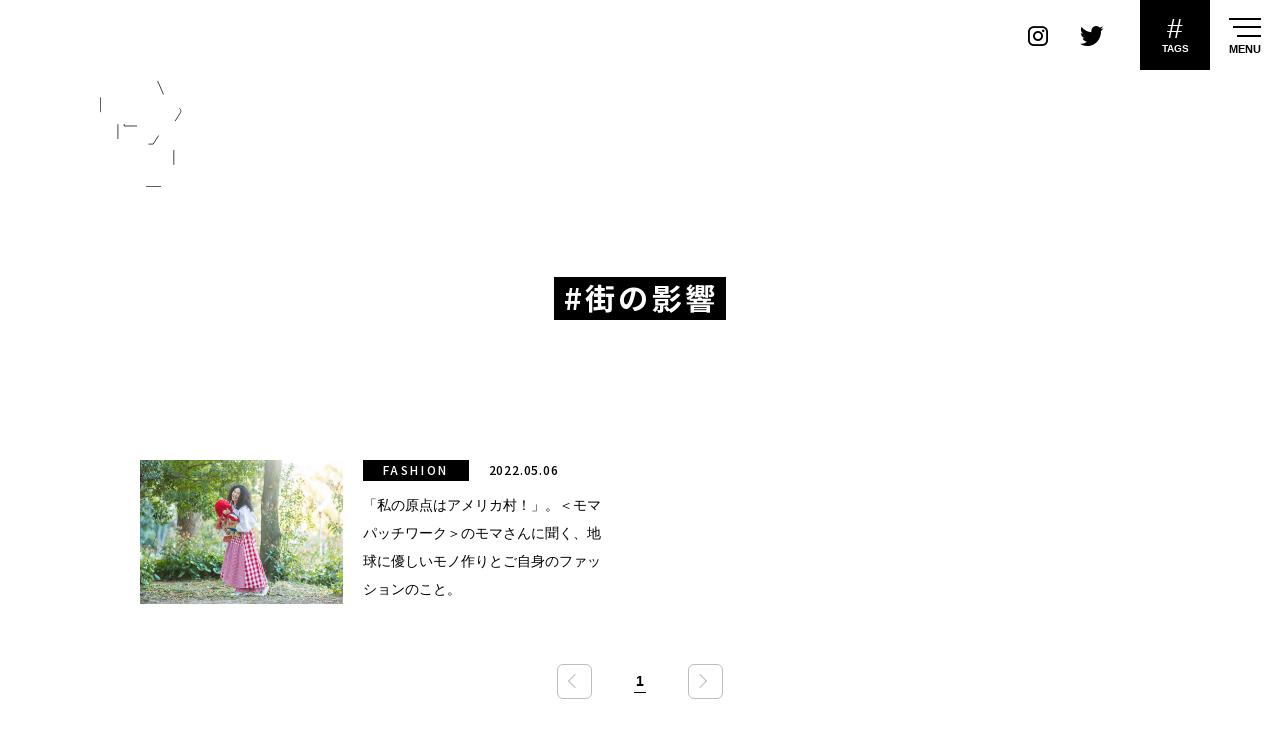

--- FILE ---
content_type: text/html; charset=UTF-8
request_url: https://marzel.jp/tag/%E8%A1%97%E3%81%AE%E5%BD%B1%E9%9F%BF/
body_size: 12322
content:
<!DOCTYPE html>
<html lang="ja" class="no-js no-svg">
<head>
<!-- Global site tag (gtag.js) - Google Analytics -->
<script async src="https://www.googletagmanager.com/gtag/js?id=G-MQ4S4HFM4H"></script>
<script>
  window.dataLayer = window.dataLayer || [];
  function gtag(){dataLayer.push(arguments);}
  gtag('js', new Date());
  gtag('config', 'G-MQ4S4HFM4H');
</script>
<!-- /Global site tag (gtag.js) - Google Analytics -->
<meta charset="UTF-8">
<meta http-equiv="X-UA-Compatible" content="IE=edge">
<meta http-equiv="content-language" content="ja">
<meta name="viewport" content="width=device-width, initial-scale=1, minimum-scale=1, maximum-scale=1, user-scalable=no">
<meta name="google" content="notranslate">
<meta name="keywords" content="MARZEL, マーゼル, カルチャー, culture, ファッション, fashion, アート, art, ミュージック, music, フード, food, 気になる, 楽しむ, 夢中, おもろい, メディア, 大阪, 神戸, 京都, 関西" />
<meta name="description" content="MARZEL（マーゼル）は、関西の気になるヒト、コト、カルチャーを発信するWEBメディア。ファッション、アート、ミュージック、フード…など、あらゆるシーンで独自の取り組みを楽しんでいるヒト、夢中のスタート地点にいるヒトを深掘りしながら紹介していきます。" />
<meta property="og:url" content="https://marzel.jp/tag/%E8%A1%97%E3%81%AE%E5%BD%B1%E9%9F%BF/" />
<meta property="og:site_name" content="MARZEL - ぼくらが今、夢中になるもの｜関西のカルチャーWEBマガジン" />
<meta property="og:title" content="街の影響 ｜ MARZEL &#8211; ぼくらが今、夢中になるもの｜関西のカルチャーWEBマガジン" />
<meta property="og:description" content="MARZEL（マーゼル）は、関西の気になるヒト、コト、カルチャーを発信するWEBメディア。ファッション、アート、ミュージック、フード…など、あらゆるシーンで独自の取り組みを楽しんでいるヒト、夢中のスタート地点にいるヒトを深掘りしながら紹介していきます。" />
<meta property="og:image" content="https://marzel.jp/ogp.jpg">
<meta property="og:locale" content="ja_JP">
<meta property="og:type" content="article">
<meta name="twitter:title" content="街の影響 ｜ MARZEL &#8211; ぼくらが今、夢中になるもの｜関西のカルチャーWEBマガジン" />
<meta name="twitter:description" content="MARZEL（マーゼル）は、関西の気になるヒト、コト、カルチャーを発信するWEBメディア。ファッション、アート、ミュージック、フード…など、あらゆるシーンで独自の取り組みを楽しんでいるヒト、夢中のスタート地点にいるヒトを深掘りしながら紹介していきます。" />
<meta name="twitter:card" content="summary_large_image" />
<meta name="twitter:image" content="https://marzel.jp/ogp.jpg">
<link rel="icon" type="image/x-icon" href="https://marzel.jp/wp/marzel.ico">
<link rel="shortcut icon" href="https://marzel.jp/wp/marzel.ico">
<link rel="preconnect" href="https://fonts.googleapis.com">
<link rel="preconnect" href="https://fonts.gstatic.com" crossorigin>
<link href="https://fonts.googleapis.com/css2?family=Noto+Sans+JP:wght@300;400;500;700&family=Nunito:wght@300;400;600;700&display=swap" rel="stylesheet">
<link rel="stylesheet" href="https://maxcdn.bootstrapcdn.com/font-awesome/4.7.0/css/font-awesome.min.css">
<link rel="stylesheet" href="https://marzel.jp/wp/css/slick.css">
<link rel="stylesheet" href="https://marzel.jp/wp/css/slick-theme.css">
<link rel="stylesheet" href="https://marzel.jp/wp/css/responsivenavi.css?1768698509">
<link rel="stylesheet" href="https://marzel.jp/wp/css/style.css?1768698509">
<link rel="apple-touch-icon" href="https://marzel.jp/wp/touch-icon.png">
<script>var site_url = 'https://marzel.jp/wp'; var current_page = '';</script>
<script src="https://ajax.googleapis.com/ajax/libs/jquery/1.11.1/jquery.min.js"></script>
<script src="https://ajax.googleapis.com/ajax/libs/webfont/1.6.26/webfont.js"></script>
<script src="https://cdnjs.cloudflare.com/ajax/libs/jquery-easing/1.4.1/jquery.easing.min.js"></script>
<script src="https://marzel.jp/wp/js/slick.min.js"></script>
<script src="https://marzel.jp/wp/js/addslick.js"></script>
<script src="https://marzel.jp/wp/js/responsivenavi.js"></script>
<script src="https://marzel.jp/wp/js/unveil.js"></script>
<script src="https://marzel.jp/wp/js/scrollto.js"></script>
<script src="https://marzel.jp/wp/js/script.js?1768698509"></script>
<script async src="https://pagead2.googlesyndication.com/pagead/js/adsbygoogle.js?client=ca-pub-9121861781916348" crossorigin="anonymous"></script>
<title>街の影響 ｜ MARZEL &#8211; ぼくらが今、夢中になるもの｜関西のカルチャーWEBマガジン</title>
<meta name='robots' content='max-image-preview:large' />
<link rel='dns-prefetch' href='//s.w.org' />
		<script>
			window._wpemojiSettings = {"baseUrl":"https:\/\/s.w.org\/images\/core\/emoji\/13.1.0\/72x72\/","ext":".png","svgUrl":"https:\/\/s.w.org\/images\/core\/emoji\/13.1.0\/svg\/","svgExt":".svg","source":{"concatemoji":"https:\/\/marzel.jp\/wp\/wp-includes\/js\/wp-emoji-release.min.js?ver=5.8.12"}};
			!function(e,a,t){var n,r,o,i=a.createElement("canvas"),p=i.getContext&&i.getContext("2d");function s(e,t){var a=String.fromCharCode;p.clearRect(0,0,i.width,i.height),p.fillText(a.apply(this,e),0,0);e=i.toDataURL();return p.clearRect(0,0,i.width,i.height),p.fillText(a.apply(this,t),0,0),e===i.toDataURL()}function c(e){var t=a.createElement("script");t.src=e,t.defer=t.type="text/javascript",a.getElementsByTagName("head")[0].appendChild(t)}for(o=Array("flag","emoji"),t.supports={everything:!0,everythingExceptFlag:!0},r=0;r<o.length;r++)t.supports[o[r]]=function(e){if(!p||!p.fillText)return!1;switch(p.textBaseline="top",p.font="600 32px Arial",e){case"flag":return s([127987,65039,8205,9895,65039],[127987,65039,8203,9895,65039])?!1:!s([55356,56826,55356,56819],[55356,56826,8203,55356,56819])&&!s([55356,57332,56128,56423,56128,56418,56128,56421,56128,56430,56128,56423,56128,56447],[55356,57332,8203,56128,56423,8203,56128,56418,8203,56128,56421,8203,56128,56430,8203,56128,56423,8203,56128,56447]);case"emoji":return!s([10084,65039,8205,55357,56613],[10084,65039,8203,55357,56613])}return!1}(o[r]),t.supports.everything=t.supports.everything&&t.supports[o[r]],"flag"!==o[r]&&(t.supports.everythingExceptFlag=t.supports.everythingExceptFlag&&t.supports[o[r]]);t.supports.everythingExceptFlag=t.supports.everythingExceptFlag&&!t.supports.flag,t.DOMReady=!1,t.readyCallback=function(){t.DOMReady=!0},t.supports.everything||(n=function(){t.readyCallback()},a.addEventListener?(a.addEventListener("DOMContentLoaded",n,!1),e.addEventListener("load",n,!1)):(e.attachEvent("onload",n),a.attachEvent("onreadystatechange",function(){"complete"===a.readyState&&t.readyCallback()})),(n=t.source||{}).concatemoji?c(n.concatemoji):n.wpemoji&&n.twemoji&&(c(n.twemoji),c(n.wpemoji)))}(window,document,window._wpemojiSettings);
		</script>
		<style>
img.wp-smiley,
img.emoji {
	display: inline !important;
	border: none !important;
	box-shadow: none !important;
	height: 1em !important;
	width: 1em !important;
	margin: 0 .07em !important;
	vertical-align: -0.1em !important;
	background: none !important;
	padding: 0 !important;
}
</style>
	<link rel='stylesheet' id='wp-block-library-css'  href='https://marzel.jp/wp/wp-includes/css/dist/block-library/style.min.css?ver=5.8.12' media='all' />
<link rel='stylesheet' id='wordpress-popular-posts-css-css'  href='https://marzel.jp/wp/wp-content/plugins/wordpress-popular-posts/assets/css/wpp.css?ver=5.2.4' media='all' />
<style type="text/css">0</style></head>
<body class="responsive lowerDirectory archive post-type-post tag pid-5035 loading">
<div class="boxx-mask--01" style="opacity: 0;">
  <div id="preloader">
    <div id="preloader-icon">
      <div id="preloader-spinner-2"><svg xmlns="http://www.w3.org/2000/svg"><circle cx="20" cy="20" r="15"></circle></svg></div>
    </div>
  </div>
</div>
<div id="viewport">
<header class="unveil-00">
  <div id="siteHeader" class="responsiveNavi responsiveNavi--01 responsiveNavi-effect-afterLoading-fade responsiveNavi-effect-naviOpen-fade-1 responsiveNavi-effect-naviClose-fade-1 responsiveNavi-effect-searchOpen-fade responsiveNavi-effect-searchClose-fade responsiveNavi-effect-monitorScrollAmount-slide">
    <div class="responsiveNavi-inner">
      <div class="responsiveNavi-outerNavi responsiveNavi-navi">
        <div class="responsiveNavi-inner responsiveNavi-inner-1">
          <div class="responsiveNavi-logo responsiveNavi-logo--01"></div>
        </div>
        <div class="responsiveNavi-inner responsiveNavi-inner-2">
          <div class="responsiveNavi-sns responsiveNavi-sns--01">
            <div class="responsiveNavi-sns-contents">
              <div class="responsiveNavi-sns-item">
                <div class="responsiveNavi-sns-anchor responsiveNavi-sns-anchor_icon_instagram"><a class="icon-im-instagram-1" href="https://www.instagram.com/marzel.jp/" target="_blank"><span></span></a></div>
              </div>
              <div class="responsiveNavi-sns-item">
                <div class="responsiveNavi-sns-anchor responsiveNavi-sns-anchor_icon_twitter"><a class="icon-im-twitter-1" href="https://twitter.com/marzel_jp" target="_blank"><span></span></a></div>
              </div>
            </div>
          </div><!-- /.responsiveNavi--sns.responsiveNavi-sns--01 -->
        </div>
        <div class="responsiveNavi-inner responsiveNavi-inner-3">
          <div class="responsiveNavi-naviToggle responsiveNavi-naviToggle--02">
            <div class="responsiveNavi-naviToggle-contents">
              <div class="responsiveNavi-naviToggle-item">
                <button class="responsiveNavi-naviToggle-button" type="button">
                  <div>#</div>
                  <div>TAGS</div>
                </button>
              </div>
            </div>
          </div><!-- /.responsiveNavi-naviToggle--02 -->
        </div>
        <div class="responsiveNavi-inner responsiveNavi-inner-4">
          <div class="responsiveNavi-naviToggle responsiveNavi-naviToggle--01">
            <div class="responsiveNavi-naviToggle-contents">
              <div class="responsiveNavi-naviToggle-item">
                <button class="responsiveNavi-naviToggle-button" type="button">
                  <div class="responsiveNavi-naviToggle-line responsiveNavi-naviToggle-line-1"></div>
                  <div class="responsiveNavi-naviToggle-line responsiveNavi-naviToggle-line-2"></div>
                  <div class="responsiveNavi-naviToggle-line responsiveNavi-naviToggle-line-3"></div>
                  <span>MENU</span>
                </button>
              </div>
            </div>
          </div><!-- /.responsiveNavi-naviToggle--01 -->
        </div>
      </div><!-- /.responsiveNavi--outerNavi -->
      <div class="responsiveNavi-innerNavi responsiveNavi-navi--01">
        <nav>
          <div class="responsiveNavi-menu responsiveNavi-menu--02">
            <div class="responsiveNavi-menu-contents">
              <div class="responsiveNavi-menu-item">
                <div class="responsiveNavi-menu-inner">
                  <div class="responsiveNavi-list responsiveNavi-list--01">
                    <div class="responsiveNavi-list-contents">
                      <div class="responsiveNavi-list-item">
                        <a href="https://marzel.jp/"><strong>TOP</strong></a>
                      </div>
                      <div class="responsiveNavi-list-item">
                        <a href="https://marzel.jp/about/"><strong>ABOUT</strong></a>
                      </div>
                      <div class="responsiveNavi-list-item">
                        <a href="https://marzel.jp/contact/"><strong>CONTACT</strong></a>
                      </div>
                      <div class="responsiveNavi-list-item responsiveNavi-list-item-jp">
                        <a href="https://marzel.jp/privacypolicy/"><strong>プライバシーポリシー</strong></a>
                      </div>
                      <div class="responsiveNavi-list-item responsiveNavi-list-item-jp">
                        <a href="https://marzel.jp/terms/"><strong>利用規約</strong></a>
                      </div>
                    </div>
                  </div><!-- /.responsiveNavi-list--01 -->
                  <div class="responsiveNavi-menu-wrap">
                    <div class="responsiveNavi-sns responsiveNavi-sns--02">
                      <div class="responsiveNavi-sns-contents">
                        <div class="responsiveNavi-sns-item">
                          <div class="responsiveNavi-sns-anchor"><a href="https://www.instagram.com/marzel.jp/" target="_blank"><span><img src="https://marzel.jp/wp/img/icon_instagram_1.png" alt=""></span></a></div>
                        </div>
                        <div class="responsiveNavi-sns-item">
                          <div class="responsiveNavi-sns-anchor"><a href="https://twitter.com/marzel_jp" target="_blank"><span><img src="https://marzel.jp/wp/img/icon_twitter_1.png" alt=""></span></a></div>
                        </div>
                      </div>
                    </div><!-- /.responsiveNavi-sns--02 -->
                  </div>
                </div>
              </div>
              <div class="responsiveNavi-menu-item">
                <div class="responsiveNavi-menu-inner">
                  <div class="title--01">
                    <div class="title-contents">
                      <div class="title-item">
                        <div class="title-title"><big><strong>Category</strong></big><span>カテゴリー</span></div>
                      </div>
                    </div>
                  </div>
                  <div class="gridView--01">
                    <div class="gridView-contents">
                      <div class="gridView-item">
                        <div class="boxx--01a">
                          <div class="boxx-contents">
                            <div class="boxx-item">
                              <a href="https://marzel.jp/fashion/">
                                <div class="boxx-figure">
                                  <div class="boxx-image">
                                    <div class="boxx-pcImage"><img src="https://marzel.jp/wp/wp-content/uploads/2023/01/fashion_thum-320x320.jpg"></div>
                                    <div class="boxx-spImage"><img src="https://marzel.jp/wp/wp-content/uploads/2023/01/fashion_thum-320x320.jpg"></div>
                                  </div>
                                </div>
                                <div class="boxx-text">
                                  <div class="boxx-title"><big><strong>Fashion</strong></big><strong>ファッション</strong></div>
                                  <div class="boxx-object"><svg version="1.1" id="" xmlns="http://www.w3.org/2000/svg" xmlns:xlink="http://www.w3.org/1999/xlink" x="0px" y="0px" width="49.938px" height="5.318px" viewBox="0 0 49.938 5.318" enable-background="new 0 0 49.938 5.318" xml:space="preserve"><path fill-rule="evenodd" clip-rule="evenodd" fill="none" stroke="#000000" stroke-linecap="round" stroke-linejoin="round" stroke-miterlimit="10" d="M45.121,0.5l4.317,4.318H0.5"></path></svg></div>
                                </div>
                              </a>
                            </div>
                          </div>
                        </div>
                      </div>
                      <div class="gridView-item">
                        <div class="boxx--01a">
                          <div class="boxx-contents">
                            <div class="boxx-item">
                              <a href="https://marzel.jp/art/">
                                <div class="boxx-figure">
                                  <div class="boxx-image">
                                    <div class="boxx-pcImage"><img src="https://marzel.jp/wp/wp-content/uploads/2023/01/art_thum-320x320.jpg"></div>
                                    <div class="boxx-spImage"><img src="https://marzel.jp/wp/wp-content/uploads/2023/01/art_thum-320x320.jpg"></div>
                                  </div>
                                </div>
                                <div class="boxx-text">
                                  <div class="boxx-title"><big><strong>Art</strong></big><strong>アート</strong></div>
                                  <div class="boxx-object"><svg version="1.1" id="" xmlns="http://www.w3.org/2000/svg" xmlns:xlink="http://www.w3.org/1999/xlink" x="0px" y="0px" width="49.938px" height="5.318px" viewBox="0 0 49.938 5.318" enable-background="new 0 0 49.938 5.318" xml:space="preserve"><path fill-rule="evenodd" clip-rule="evenodd" fill="none" stroke="#000000" stroke-linecap="round" stroke-linejoin="round" stroke-miterlimit="10" d="M45.121,0.5l4.317,4.318H0.5"></path></svg></div>
                                </div>
                              </a>
                            </div>
                          </div>
                        </div>
                      </div>
                      <div class="gridView-item">
                        <div class="boxx--01a">
                          <div class="boxx-contents">
                            <div class="boxx-item">
                              <a href="https://marzel.jp/music/">
                                <div class="boxx-figure">
                                  <div class="boxx-image">
                                    <div class="boxx-pcImage"><img src="https://marzel.jp/wp/wp-content/uploads/2023/01/music_thumb-320x320.jpg"></div>
                                    <div class="boxx-spImage"><img src="https://marzel.jp/wp/wp-content/uploads/2023/01/music_thumb-320x320.jpg"></div>
                                  </div>
                                </div>
                                <div class="boxx-text">
                                  <div class="boxx-title"><big><strong>Music</strong></big><strong>ミュージック</strong></div>
                                  <div class="boxx-object"><svg version="1.1" id="" xmlns="http://www.w3.org/2000/svg" xmlns:xlink="http://www.w3.org/1999/xlink" x="0px" y="0px" width="49.938px" height="5.318px" viewBox="0 0 49.938 5.318" enable-background="new 0 0 49.938 5.318" xml:space="preserve"><path fill-rule="evenodd" clip-rule="evenodd" fill="none" stroke="#000000" stroke-linecap="round" stroke-linejoin="round" stroke-miterlimit="10" d="M45.121,0.5l4.317,4.318H0.5"></path></svg></div>
                                </div>
                              </a>
                            </div>
                          </div>
                        </div>
                      </div>
                      <div class="gridView-item">
                        <div class="boxx--01a">
                          <div class="boxx-contents">
                            <div class="boxx-item">
                              <a href="https://marzel.jp/food/">
                                <div class="boxx-figure">
                                  <div class="boxx-image">
                                    <div class="boxx-pcImage"><img src="https://marzel.jp/wp/wp-content/uploads/2023/01/food_thum-320x320.jpg"></div>
                                    <div class="boxx-spImage"><img src="https://marzel.jp/wp/wp-content/uploads/2023/01/food_thum-320x320.jpg"></div>
                                  </div>
                                </div>
                                <div class="boxx-text">
                                  <div class="boxx-title"><big><strong>Food</strong></big><strong>フード</strong></div>
                                  <div class="boxx-object"><svg version="1.1" id="" xmlns="http://www.w3.org/2000/svg" xmlns:xlink="http://www.w3.org/1999/xlink" x="0px" y="0px" width="49.938px" height="5.318px" viewBox="0 0 49.938 5.318" enable-background="new 0 0 49.938 5.318" xml:space="preserve"><path fill-rule="evenodd" clip-rule="evenodd" fill="none" stroke="#000000" stroke-linecap="round" stroke-linejoin="round" stroke-miterlimit="10" d="M45.121,0.5l4.317,4.318H0.5"></path></svg></div>
                                </div>
                              </a>
                            </div>
                          </div>
                        </div>
                      </div>
                      <div class="gridView-item">
                        <div class="boxx--01a">
                          <div class="boxx-contents">
                            <div class="boxx-item">
                              <a href="https://marzel.jp/culture/">
                                <div class="boxx-figure">
                                  <div class="boxx-image">
                                    <div class="boxx-pcImage"><img src="https://marzel.jp/wp/wp-content/uploads/2023/01/culture_thum-320x320.jpg"></div>
                                    <div class="boxx-spImage"><img src="https://marzel.jp/wp/wp-content/uploads/2023/01/culture_thum-320x320.jpg"></div>
                                  </div>
                                </div>
                                <div class="boxx-text">
                                  <div class="boxx-title"><big><strong>Culture</strong></big><strong>カルチャー</strong></div>
                                  <div class="boxx-object"><svg version="1.1" id="" xmlns="http://www.w3.org/2000/svg" xmlns:xlink="http://www.w3.org/1999/xlink" x="0px" y="0px" width="49.938px" height="5.318px" viewBox="0 0 49.938 5.318" enable-background="new 0 0 49.938 5.318" xml:space="preserve"><path fill-rule="evenodd" clip-rule="evenodd" fill="none" stroke="#000000" stroke-linecap="round" stroke-linejoin="round" stroke-miterlimit="10" d="M45.121,0.5l4.317,4.318H0.5"></path></svg></div>
                                </div>
                              </a>
                            </div>
                          </div>
                        </div>
                      </div>
                      <div class="gridView-item">
                        <div class="boxx--01a">
                          <div class="boxx-contents">
                            <div class="boxx-item">
                              <a href="https://marzel.jp/other/">
                                <div class="boxx-figure">
                                  <div class="boxx-image">
                                    <div class="boxx-pcImage"><img src="https://marzel.jp/wp/wp-content/uploads/2021/10/m_other-320x320.jpg"></div>
                                    <div class="boxx-spImage"><img src="https://marzel.jp/wp/wp-content/uploads/2021/10/m_other-320x320.jpg"></div>
                                  </div>
                                </div>
                                <div class="boxx-text">
                                  <div class="boxx-title"><big><strong>Other</strong></big><strong>その他</strong></div>
                                  <div class="boxx-object"><svg version="1.1" id="" xmlns="http://www.w3.org/2000/svg" xmlns:xlink="http://www.w3.org/1999/xlink" x="0px" y="0px" width="49.938px" height="5.318px" viewBox="0 0 49.938 5.318" enable-background="new 0 0 49.938 5.318" xml:space="preserve"><path fill-rule="evenodd" clip-rule="evenodd" fill="none" stroke="#000000" stroke-linecap="round" stroke-linejoin="round" stroke-miterlimit="10" d="M45.121,0.5l4.317,4.318H0.5"></path></svg></div>
                                </div>
                              </a>
                            </div>
                          </div>
                        </div>
                      </div>
                    </div>
                  </div><!-- /.gridView-01 -->
                </div>
              </div>
            </div>
          </div>
          <div class="responsiveNavi-menu responsiveNavi-menu--03">
            <div class="responsiveNavi-menu-contents">
              <div class="responsiveNavi-menu-item">
                <div class="responsiveNavi-menu-inner">
                  <div class="title--01">
                    <div class="title-contents">
                      <div class="title-item">
                        <div class="title-title"><big><strong>Tags</strong></big><span>タグ</span></div>
                      </div>
                    </div>
                  </div>
                  <div class="boxx-tag--01">
                    <div class="boxx-tag-contents">
<a href="https://marzel.jp/tag/awesome/" class="tag-cloud-link tag-link-63 tag-link-position-1" style="font-size: 17.452380952381px;" aria-label="awesome (13個の項目)">awesome</a>
<a href="https://marzel.jp/tag/cafe/" class="tag-cloud-link tag-link-21 tag-link-position-2" style="font-size: 17.609523809524px;" aria-label="cafe (14個の項目)">cafe</a>
<a href="https://marzel.jp/tag/cool/" class="tag-cloud-link tag-link-61 tag-link-position-3" style="font-size: 19.390476190476px;" aria-label="cool (32個の項目)">cool</a>
<a href="https://marzel.jp/tag/culture/" class="tag-cloud-link tag-link-74 tag-link-position-4" style="font-size: 23.580952380952px;" aria-label="culture (207個の項目)">culture</a>
<a href="https://marzel.jp/tag/design/" class="tag-cloud-link tag-link-64 tag-link-position-5" style="font-size: 19.704761904762px;" aria-label="design (37個の項目)">design</a>
<a href="https://marzel.jp/tag/designer/" class="tag-cloud-link tag-link-65 tag-link-position-6" style="font-size: 16.404761904762px;" aria-label="designer (8個の項目)">designer</a>
<a href="https://marzel.jp/tag/dig%e3%82%8b/" class="tag-cloud-link tag-link-44 tag-link-position-7" style="font-size: 15.880952380952px;" aria-label="digる (6個の項目)">digる</a>
<a href="https://marzel.jp/tag/dj/" class="tag-cloud-link tag-link-35 tag-link-position-8" style="font-size: 17.871428571429px;" aria-label="DJ (16個の項目)">DJ</a>
<a href="https://marzel.jp/tag/dope/" class="tag-cloud-link tag-link-58 tag-link-position-9" style="font-size: 21.119047619048px;" aria-label="dope (69個の項目)">dope</a>
<a href="https://marzel.jp/tag/fashion/" class="tag-cloud-link tag-link-30 tag-link-position-10" style="font-size: 22.219047619048px;" aria-label="fashion (114個の項目)">fashion</a>
<a href="https://marzel.jp/tag/music/" class="tag-cloud-link tag-link-34 tag-link-position-11" style="font-size: 21.171428571429px;" aria-label="music (72個の項目)">music</a>
<a href="https://marzel.jp/tag/photo/" class="tag-cloud-link tag-link-36 tag-link-position-12" style="font-size: 16.666666666667px;" aria-label="photo (9個の項目)">photo</a>
<a href="https://marzel.jp/tag/sapeur/" class="tag-cloud-link tag-link-57 tag-link-position-13" style="font-size: 13.942857142857px;" aria-label="SAPEUR (2個の項目)">SAPEUR</a>
<a href="https://marzel.jp/tag/%e3%81%8a%e6%b4%92%e8%90%bd%e3%81%a7%e5%84%aa%e9%9b%85%e3%81%aa%e7%b4%b3%e5%a3%ab%e5%8d%94%e4%bc%9a/" class="tag-cloud-link tag-link-59 tag-link-position-14" style="font-size: 13.942857142857px;" aria-label="お洒落で優雅な紳士協会 (2個の項目)">お洒落で優雅な紳士協会</a>
<a href="https://marzel.jp/tag/%e3%81%a9%e3%82%93%e3%81%aa%e8%a1%97%ef%bc%9f/" class="tag-cloud-link tag-link-71 tag-link-position-15" style="font-size: 13.942857142857px;" aria-label="どんな街？ (2個の項目)">どんな街？</a>
<a href="https://marzel.jp/tag/%e3%82%81%e3%81%a1%e3%82%83%e3%81%8f%e3%81%a1%e3%82%83%e3%81%8b%e3%81%a3%e3%81%93%e3%81%84%e3%81%84%e3%82%b9%e3%83%bc%e3%83%84/" class="tag-cloud-link tag-link-51 tag-link-position-16" style="font-size: 13.942857142857px;" aria-label="めちゃくちゃかっこいいスーツ (2個の項目)">めちゃくちゃかっこいいスーツ</a>
<a href="https://marzel.jp/tag/%e3%82%a2%e3%83%a1%e6%9d%91/" class="tag-cloud-link tag-link-40 tag-link-position-17" style="font-size: 19.6px;" aria-label="アメ村 (35個の項目)">アメ村</a>
<a href="https://marzel.jp/tag/%e3%82%a2%e3%83%bc%e3%83%86%e3%82%a3%e3%82%b9%e3%83%88/" class="tag-cloud-link tag-link-50 tag-link-position-18" style="font-size: 20.909523809524px;" aria-label="アーティスト (63個の項目)">アーティスト</a>
<a href="https://marzel.jp/tag/%e3%82%a2%e3%83%bc%e3%83%88%e3%83%87%e3%82%a3%e3%83%ac%e3%82%af%e3%82%bf%e3%83%bc/" class="tag-cloud-link tag-link-66 tag-link-position-19" style="font-size: 16.142857142857px;" aria-label="アートディレクター (7個の項目)">アートディレクター</a>
<a href="https://marzel.jp/tag/%e3%82%a4%e3%83%b3%e3%82%bf%e3%83%93%e3%83%a5%e3%83%bc/" class="tag-cloud-link tag-link-15 tag-link-position-20" style="font-size: 24px;" aria-label="インタビュー (253個の項目)">インタビュー</a>
<a href="https://marzel.jp/tag/%e3%82%a8%e3%83%ac%e3%82%ac%e3%83%b3%e3%83%88%e3%81%a7%e6%84%89%e5%bf%ab%e3%81%aa%e4%bb%b2%e9%96%93%e3%81%9f%e3%81%a1/" class="tag-cloud-link tag-link-60 tag-link-position-21" style="font-size: 13.942857142857px;" aria-label="エレガントで愉快な仲間たち (2個の項目)">エレガントで愉快な仲間たち</a>
<a href="https://marzel.jp/tag/%e3%82%af%e3%83%aa%e3%82%a8%e3%82%a4%e3%83%86%e3%82%a3%e3%83%96%e3%83%87%e3%82%a3%e3%83%ac%e3%82%af%e3%82%bf%e3%83%bc/" class="tag-cloud-link tag-link-68 tag-link-position-22" style="font-size: 13px;" aria-label="クリエイティブディレクター (1個の項目)">クリエイティブディレクター</a>
<a href="https://marzel.jp/tag/%e3%82%b0%e3%83%a9%e3%83%95%e3%82%a3%e3%83%83%e3%82%af%e3%83%87%e3%82%b6%e3%82%a4%e3%83%8a%e3%83%bc/" class="tag-cloud-link tag-link-49 tag-link-position-23" style="font-size: 16.666666666667px;" aria-label="グラフィックデザイナー (9個の項目)">グラフィックデザイナー</a>
<a href="https://marzel.jp/tag/%e3%82%b3%e3%83%b3%e3%82%b4/" class="tag-cloud-link tag-link-56 tag-link-position-24" style="font-size: 13.942857142857px;" aria-label="コンゴ (2個の項目)">コンゴ</a>
<a href="https://marzel.jp/tag/%e3%82%b5%e3%83%96%e3%82%ab%e3%83%ab%e3%83%81%e3%83%a3%e3%83%bc/" class="tag-cloud-link tag-link-37 tag-link-position-25" style="font-size: 20.647619047619px;" aria-label="サブカルチャー (57個の項目)">サブカルチャー</a>
<a href="https://marzel.jp/tag/%e3%82%b5%e3%83%97%e3%83%bc%e3%83%ab/" class="tag-cloud-link tag-link-47 tag-link-position-26" style="font-size: 13.942857142857px;" aria-label="サプール (2個の項目)">サプール</a>
<a href="https://marzel.jp/tag/%e3%82%b9%e3%83%bc%e3%83%84/" class="tag-cloud-link tag-link-48 tag-link-position-27" style="font-size: 13.942857142857px;" aria-label="スーツ (2個の項目)">スーツ</a>
<a href="https://marzel.jp/tag/%e3%83%b4%e3%82%a3%e3%83%b3%e3%83%86%e3%83%bc%e3%82%b8/" class="tag-cloud-link tag-link-42 tag-link-position-28" style="font-size: 18.342857142857px;" aria-label="ヴィンテージ (20個の項目)">ヴィンテージ</a>
<a href="https://marzel.jp/tag/%e5%86%99%e7%9c%9f/" class="tag-cloud-link tag-link-76 tag-link-position-29" style="font-size: 15.880952380952px;" aria-label="写真 (6個の項目)">写真</a>
<a href="https://marzel.jp/tag/%e5%8e%9f%e7%82%b9%e7%a2%ba%e8%aa%8d%e3%81%ae%e6%97%85/" class="tag-cloud-link tag-link-55 tag-link-position-30" style="font-size: 13.942857142857px;" aria-label="原点確認の旅 (2個の項目)">原点確認の旅</a>
<a href="https://marzel.jp/tag/%e5%8f%a4%e7%9d%80/" class="tag-cloud-link tag-link-41 tag-link-position-31" style="font-size: 19.442857142857px;" aria-label="古着 (33個の項目)">古着</a>
<a href="https://marzel.jp/tag/%e5%8f%a4%e7%9d%80%e5%b1%8b%e5%8d%81%e5%9b%9b%e6%89%8d/" class="tag-cloud-link tag-link-39 tag-link-position-32" style="font-size: 16.142857142857px;" aria-label="古着屋十四才 (7個の項目)">古着屋十四才</a>
<a href="https://marzel.jp/tag/%e5%a4%a2%e3%82%92%e5%8f%b6%e3%81%88%e3%82%8b/" class="tag-cloud-link tag-link-54 tag-link-position-33" style="font-size: 13.942857142857px;" aria-label="夢を叶える (2個の項目)">夢を叶える</a>
<a href="https://marzel.jp/tag/%e5%a4%a7%e9%98%aa/" class="tag-cloud-link tag-link-67 tag-link-position-34" style="font-size: 23.004761904762px;" aria-label="大阪 (163個の項目)">大阪</a>
<a href="https://marzel.jp/tag/%e5%a4%a7%e9%98%aa%e3%81%ae%e6%96%87%e5%8c%96/" class="tag-cloud-link tag-link-75 tag-link-position-35" style="font-size: 16.87619047619px;" aria-label="大阪の文化 (10個の項目)">大阪の文化</a>
<a href="https://marzel.jp/tag/%e5%ba%83%e5%91%8a%e3%81%a8%e3%81%af%e5%bf%9c%e6%8f%b4%e3%81%99%e3%82%8b%e3%81%93%e3%81%a8/" class="tag-cloud-link tag-link-69 tag-link-position-36" style="font-size: 13px;" aria-label="広告とは応援すること (1個の項目)">広告とは応援すること</a>
<a href="https://marzel.jp/tag/%e6%80%9d%e3%81%84%e7%ab%8b%e3%81%a3%e3%81%9f%e3%82%89%e8%a1%8c%e5%8b%95/" class="tag-cloud-link tag-link-53 tag-link-position-37" style="font-size: 13px;" aria-label="思い立ったら行動 (1個の項目)">思い立ったら行動</a>
<a href="https://marzel.jp/tag/%e6%81%af%e3%82%92%e3%81%99%e3%82%8b%e3%82%88%e3%81%86%e3%81%ab%e3%83%87%e3%82%b6%e3%82%a4%e3%83%b3%e3%82%92%e3%81%99%e3%82%8b/" class="tag-cloud-link tag-link-70 tag-link-position-38" style="font-size: 13px;" aria-label="息をするようにデザインをする (1個の項目)">息をするようにデザインをする</a>
<a href="https://marzel.jp/tag/%e7%ad%8b%e3%83%88%e3%83%ac/" class="tag-cloud-link tag-link-13 tag-link-position-39" style="font-size: 13.942857142857px;" aria-label="筋トレ (2個の項目)">筋トレ</a>
<a href="https://marzel.jp/tag/%e8%87%aa%e5%88%86%e3%81%ae%e7%b5%b5%e3%81%a7%e3%82%b9%e3%83%bc%e3%83%84%e3%82%92%e4%bd%9c%e3%82%8b/" class="tag-cloud-link tag-link-52 tag-link-position-40" style="font-size: 13.942857142857px;" aria-label="自分の絵でスーツを作る (2個の項目)">自分の絵でスーツを作る</a>
<a href="https://marzel.jp/tag/%e8%89%b2%e3%81%a8%e3%82%8a%e3%81%a9%e3%82%8a/" class="tag-cloud-link tag-link-78 tag-link-position-41" style="font-size: 13px;" aria-label="色とりどり (1個の項目)">色とりどり</a>
<a href="https://marzel.jp/tag/%e8%a1%97%e3%81%ae%e6%96%87%e5%8c%96/" class="tag-cloud-link tag-link-72 tag-link-position-42" style="font-size: 18.028571428571px;" aria-label="街の文化 (17個の項目)">街の文化</a>
<a href="https://marzel.jp/tag/%e8%bf%91%e9%89%84%e3%83%90%e3%83%95%e3%82%a1%e3%83%ad%e3%83%bc%e3%82%ba%e3%81%ae%e3%82%ad%e3%83%a3%e3%83%83%e3%83%97/" class="tag-cloud-link tag-link-43 tag-link-position-43" style="font-size: 13.942857142857px;" aria-label="近鉄バファローズのキャップ (2個の項目)">近鉄バファローズのキャップ</a>
<a href="https://marzel.jp/tag/%e9%81%93%e9%a0%93%e5%a0%80/" class="tag-cloud-link tag-link-77 tag-link-position-44" style="font-size: 14.571428571429px;" aria-label="道頓堀 (3個の項目)">道頓堀</a>
<a href="https://marzel.jp/tag/%e9%8a%ad%e6%b9%af/" class="tag-cloud-link tag-link-20 tag-link-position-45" style="font-size: 16.142857142857px;" aria-label="銭湯 (7個の項目)">銭湯</a>                    </div>
                  </div>
                </div>
              </div>
            </div>
          </div>
          <div class="responsiveNavi-close responsiveNavi-close--01">
            <div class="responsiveNavi-close-contents">
              <div  class="responsiveNavi-close-item"><button><span>CLOSE</span></button></div>
            </div>
          </div>
        </nav>
      </div><!-- /.responsiveNavi--innerNavi -->
    </div>
    <div class="responsiveNavi-mask"></div><!-- /.responsiveNavi--mask -->
  </div>
  <div class="responsiveNavi-bg responsiveNavi-bg--01"></div>
</header>
<main>
  <div class="contents">
    <div class="contents-header">
      <div class="mainVisual--03a mainVisual_type_hash">

                <div class="mainVisual-sns--01">
          <div class="mainVisual-sns-contents">
            <div class="mainVisual-sns-item">
              <div class="mainVisual-sns-anchor mainVisual-sns--anchor_icon_instagram"><a class="icon-im-instagram-1" href="#" target="_blank"><span></span></a></div>
            </div>
            <div class="mainVisual-sns-item">
              <div class="mainVisual-sns-anchor mainVisual-sns--anchor_icon_twitter"><a class="icon-im-twitter-1" href="#" target="_blank"><span></span></a></div>
            </div>
          </div>
        </div>

        <div class="wrap--01">
          <div class="wrap--w1100">
            <div class="mainVisual-contents">
              <div class="mainVisual-item">
                <div class="mainVisual-image">
                  <div class="mainVisual-pcImage"></div>
                  <div class="mainVisual-spImage"></div>
                </div>
                <div class="mainVisual-text">
                  <div class="mainVisual-title">街の影響</div>
                  <!--<div class="mainVisual-sentence"></div>-->
                </div>
              </div>
              <h1 class="mainVisual--object mainVisual--object-1 mainVisual_animation_logo_1"><a href="https://marzel.jp"><svg version="1.1" id="" xmlns="http://www.w3.org/2000/svg" xmlns:xlink="http://www.w3.org/1999/xlink" x="0px" y="0px" viewBox="0 0 154.51 194.78" style="" xml:space="preserve" preserveAspectRatio="none"><style type="text/css">  .st0{fill:none;stroke:#040000;stroke-width:1.2482;stroke-linecap:round;stroke-linejoin:round;stroke-miterlimit:10;}</style><path class="st0" d="M0.62,46.13v20.9c0,6.98,10.41,6.98,10.41,0V25.48l17.39,29.15c1.98,3.23,6.98,3.23,8.95,0l17.28-29.15  l0.09,37.51l-19.71,0.08c-2.92,0-5.21,2.29-5.21,5.21L29.8,90.88 M125.08,84.6l8.55-13.61c2.08-3.33-0.52-8.02-4.37-8.02h-2.74  L100.76,3.51c-1.67-3.85-7.91-3.85-9.58,0L65.17,63.53l-0.1-56.89c0-4.79-7.29-6.77-9.68-2.71L32.9,41.72L10.31,3.93  c-2.5-4.06-9.68-2.08-9.68,2.71v39.49 M122.62,157.13v-23.36h8.2c6.98,0,6.98-10.41,0-10.41h-13.09c-0.21-0.01-0.41-0.01-0.62,0  h-16.38l24.35-38.76 M77.25,194.16h22.19c6.98,0,6.98-10.41,0-10.41H65.08v-19.78h23.74c6.98,0,6.98-10.41,0-10.41H65.08v-19.78  h10.96c0.2,0.01,0.39,0.01,0.59,0h14.62h8.19h12.77v55.18c0,2.92,2.29,5.21,5.21,5.21h31.23c6.98,0,6.98-10.41,0-10.41h-26.03  v-26.62 M29.8,90.88l-0.07,37.69c0,6.98,10.41,6.98,10.41,0v-24.99h18.22c4.19,3.29,7.06,7.29,11.15,19.78h-9.64  c-2.92,0-5.21,2.29-5.21,5.21v29.64c-0.04,0.37,0,0.73,0,1.1v29.64c0,2.92,2.29,5.21,5.21,5.21h17.38 M95.97,18.71l12.36,28.53  H83.61L95.97,18.71z M60.95,93.15c-0.61-0.11-1.21-0.09-1.77,0.02l-19.02,0.08V73.38h19.99c6.04,0,11.25,4.27,11.25,10v0.1  C71.38,88.88,66.58,92.84,60.95,93.15z M97.02,109.61l-8.64,13.75h-7.93c-3.63-11.78-6.64-18.15-9.76-22.3  c6.69-3.48,11.1-10.19,11.1-17.68c0-6.03-2.76-11.5-7.23-15.26l4.53-10.47h33.74h0l2.3,5.32H92.92c-6.98,0-6.98,10.41,0,10.41h26.86  L97.02,109.61"></path><style data-made-with="vivus-instant">.frGebYsB_0{stroke-dasharray:1792 1794;stroke-dashoffset:1793;animation:frGebYsB_draw 2000ms ease-in-out 1000ms forwards;}@keyframes frGebYsB_draw{100%{stroke-dashoffset:0;}}@keyframes frGebYsB_fade{0%{stroke-opacity:1;}94.44444444444444%{stroke-opacity:1;}100%{stroke-opacity:0;}}</style></svg></a></h1>
            </div>
          </div>
        </div>
      </div>
    </div><!-- /.contents--header -->
    <div id="responsiveNavi-display" class="contents-main">
      <div class="contents-inner">
        <section id="section-article-1">
          <div class="gridView--01 gridView_col_2 gridView_cols_x60y40 gridView_col_sp_1 gridView_cols_sp_x0y50">
            <div class="wrap--01">
              <div class="wrap--w1000">
                <div class="gridView-contents">
                  <div class="gridView-item">
                    <div class="boxx--03">
                      <div class="boxx-contents">
                        <div class="boxx-item">
                          <a href="https://marzel.jp/fashion/post202205065035/">
                            <div class="boxx-image">
                              <div class="boxx-pcImage"><img width="388" height="275" src="https://marzel.jp/wp/wp-content/uploads/2022/05/moma_thumb-388x275.jpg" class="attachment-g size-g wp-post-image" alt="" loading="lazy" /></div>
                              <div class="boxx-spImage"><img width="388" height="275" src="https://marzel.jp/wp/wp-content/uploads/2022/05/moma_thumb-388x275.jpg" class="attachment-g size-g wp-post-image" alt="" loading="lazy" /></div>
                            </div>
                            <div class="boxx-text">
                              <div class="boxx-title">「私の原点はアメリカ村！」。＜モマパッチワーク＞のモマさんに聞く、地球に優しいモノ作りとご自身のファッションのこと。</div>
                              <div class="boxx-remarks remarks--01 remarks_align_left remarks_sp_align_left">
                                <div class="remarks-category">
                                  <div>fashion</div>
                                </div>
                                <div class="remarks-date"><time>2022.05.06</time></div>
                              </div>
                            </div>
                          </a>
                        </div>
                      </div>
                    </div>
                  </div>
                </div>
              </div>
            </div>
          </div><!-- /.gridView-01 -->
          <div id="pageNavi" class="pageNavi-01">
            <div data-max_num_pages="1" data-paged="1">
              <div class='wp-pagenavi' role='navigation'>
<span class='pages'>1 / 1</span><span aria-current='page' class='current'>1</span>
</div>            </div>
          </div>
        </section>
        <section id="section-category-1">
          <div class="title--01">
            <div class="wrap--01">
              <div class="wrap--w1600">
                <div class="title-contents">
                  <div class="title-item">
                    <div class="title-title"><big><strong>Category</strong></big><span>カテゴリー</span></div>
                  </div>
                </div>
              </div>
            </div>
          </div>
          <div class="gridView--01 gridView_col_6 gridView_cols_x30y0 gridView_col_sp_3 gridView_cols_sp_x12y16 gridView_alignX_sp_center">
            <div class="wrap--01">
              <div class="wrap--w1000">
                <div class="gridView-contents">
                  <div class="gridView-item">
                    <div class="boxx--01b">
                      <div class="boxx-contents">
                        <div class="boxx-item">
                          <a href="https://marzel.jp/fashion/">
                            <div class="boxx-figure">
                              <div class="boxx-image"><img src="https://marzel.jp/wp/wp-content/uploads/2023/01/fashion_thum.jpg?"></div>
                            </div>
                            <div class="boxx-text">
                              <div class="boxx-title"><big><strong>Fashion</strong></big><strong>ファッション</strong></div>
                              <div class="boxx-object"><svg version="1.1" id="" xmlns="http://www.w3.org/2000/svg" xmlns:xlink="http://www.w3.org/1999/xlink" x="0px" y="0px" width="49.938px" height="5.318px" viewBox="0 0 49.938 5.318" enable-background="new 0 0 49.938 5.318" xml:space="preserve"><path fill-rule="evenodd" clip-rule="evenodd" fill="none" stroke="#000000" stroke-linecap="round" stroke-linejoin="round" stroke-miterlimit="10" d="M45.121,0.5l4.317,4.318H0.5"></path></svg></div>
                            </div>
                          </a>
                        </div>
                      </div>
                    </div>
                  </div>
                  <div class="gridView-item">
                    <div class="boxx--01b">
                      <div class="boxx-contents">
                        <div class="boxx-item">
                          <a href="https://marzel.jp/art/">
                            <div class="boxx-figure">
                              <div class="boxx-image"><img src="https://marzel.jp/wp/wp-content/uploads/2023/01/art_thum.jpg?"></div>
                            </div>
                            <div class="boxx-text">
                              <div class="boxx-title"><big><strong>Art</strong></big><strong>アート</strong></div>
                              <div class="boxx-object"><svg version="1.1" id="" xmlns="http://www.w3.org/2000/svg" xmlns:xlink="http://www.w3.org/1999/xlink" x="0px" y="0px" width="49.938px" height="5.318px" viewBox="0 0 49.938 5.318" enable-background="new 0 0 49.938 5.318" xml:space="preserve"><path fill-rule="evenodd" clip-rule="evenodd" fill="none" stroke="#000000" stroke-linecap="round" stroke-linejoin="round" stroke-miterlimit="10" d="M45.121,0.5l4.317,4.318H0.5"></path></svg></div>
                            </div>
                          </a>
                        </div>
                      </div>
                    </div>
                  </div>
                  <div class="gridView-item">
                    <div class="boxx--01b">
                      <div class="boxx-contents">
                        <div class="boxx-item">
                          <a href="https://marzel.jp/music/">
                            <div class="boxx-figure">
                              <div class="boxx-image"><img src="https://marzel.jp/wp/wp-content/uploads/2023/01/music_thumb.jpg?"></div>
                            </div>
                            <div class="boxx-text">
                              <div class="boxx-title"><big><strong>Music</strong></big><strong>ミュージック</strong></div>
                              <div class="boxx-object"><svg version="1.1" id="" xmlns="http://www.w3.org/2000/svg" xmlns:xlink="http://www.w3.org/1999/xlink" x="0px" y="0px" width="49.938px" height="5.318px" viewBox="0 0 49.938 5.318" enable-background="new 0 0 49.938 5.318" xml:space="preserve"><path fill-rule="evenodd" clip-rule="evenodd" fill="none" stroke="#000000" stroke-linecap="round" stroke-linejoin="round" stroke-miterlimit="10" d="M45.121,0.5l4.317,4.318H0.5"></path></svg></div>
                            </div>
                          </a>
                        </div>
                      </div>
                    </div>
                  </div>
                  <div class="gridView-item">
                    <div class="boxx--01b">
                      <div class="boxx-contents">
                        <div class="boxx-item">
                          <a href="https://marzel.jp/food/">
                            <div class="boxx-figure">
                              <div class="boxx-image"><img src="https://marzel.jp/wp/wp-content/uploads/2023/01/food_thum.jpg?"></div>
                            </div>
                            <div class="boxx-text">
                              <div class="boxx-title"><big><strong>Food</strong></big><strong>フード</strong></div>
                              <div class="boxx-object"><svg version="1.1" id="" xmlns="http://www.w3.org/2000/svg" xmlns:xlink="http://www.w3.org/1999/xlink" x="0px" y="0px" width="49.938px" height="5.318px" viewBox="0 0 49.938 5.318" enable-background="new 0 0 49.938 5.318" xml:space="preserve"><path fill-rule="evenodd" clip-rule="evenodd" fill="none" stroke="#000000" stroke-linecap="round" stroke-linejoin="round" stroke-miterlimit="10" d="M45.121,0.5l4.317,4.318H0.5"></path></svg></div>
                            </div>
                          </a>
                        </div>
                      </div>
                    </div>
                  </div>
                  <div class="gridView-item">
                    <div class="boxx--01b">
                      <div class="boxx-contents">
                        <div class="boxx-item">
                          <a href="https://marzel.jp/culture/">
                            <div class="boxx-figure">
                              <div class="boxx-image"><img src="https://marzel.jp/wp/wp-content/uploads/2023/01/culture_thum.jpg?"></div>
                            </div>
                            <div class="boxx-text">
                              <div class="boxx-title"><big><strong>Culture</strong></big><strong>カルチャー</strong></div>
                              <div class="boxx-object"><svg version="1.1" id="" xmlns="http://www.w3.org/2000/svg" xmlns:xlink="http://www.w3.org/1999/xlink" x="0px" y="0px" width="49.938px" height="5.318px" viewBox="0 0 49.938 5.318" enable-background="new 0 0 49.938 5.318" xml:space="preserve"><path fill-rule="evenodd" clip-rule="evenodd" fill="none" stroke="#000000" stroke-linecap="round" stroke-linejoin="round" stroke-miterlimit="10" d="M45.121,0.5l4.317,4.318H0.5"></path></svg></div>
                            </div>
                          </a>
                        </div>
                      </div>
                    </div>
                  </div>
                  <div class="gridView-item">
                    <div class="boxx--01b">
                      <div class="boxx-contents">
                        <div class="boxx-item">
                          <a href="https://marzel.jp/other/">
                            <div class="boxx-figure">
                              <div class="boxx-image"><img src="https://marzel.jp/wp/wp-content/uploads/2021/10/m_other.jpg?"></div>
                            </div>
                            <div class="boxx-text">
                              <div class="boxx-title"><big><strong>Other</strong></big><strong>その他</strong></div>
                              <div class="boxx-object"><svg version="1.1" id="" xmlns="http://www.w3.org/2000/svg" xmlns:xlink="http://www.w3.org/1999/xlink" x="0px" y="0px" width="49.938px" height="5.318px" viewBox="0 0 49.938 5.318" enable-background="new 0 0 49.938 5.318" xml:space="preserve"><path fill-rule="evenodd" clip-rule="evenodd" fill="none" stroke="#000000" stroke-linecap="round" stroke-linejoin="round" stroke-miterlimit="10" d="M45.121,0.5l4.317,4.318H0.5"></path></svg></div>
                            </div>
                          </a>
                        </div>
                      </div>
                    </div>
                  </div>
                </div>
              </div>
            </div>
          </div>
        </section>
<section id="section-prBottom-1">
<div class="wrap--01">
<div class="wrap--w1600">
<!--
<div class="gridView--01 gridView_col_2 gridView_cols_x160y40 gridView_col_sp_2 gridView_cols_sp_x15y15">
 <div class="wrap--w1100">
  <div class="gridView-contents">
    <div class="gridView-item">
      <a href="#">
        <div class="gridView-image">
          <div class="img--01">
            <div class="img-contents">
              <div class="img-item"><img src="https://marzel.jp/wp/img/pr_3.png"></div>
            </div>
          </div>
        </div>
      </a>
    </div>
    <div class="gridView-item">
      <a href="#">
        <div class="gridView-image">
          <div class="img--01">
            <div class="img-contents">
              <div class="img-item"><img src="https://marzel.jp/wp/img/pr_3.png"></div>
            </div>
          </div>
        </div>
      </a>
    </div>
  </div>
 </div>
</div>
--></div>
</div>
</section>
      </div>
    </div>
  </div>
</main>
<section class="c-tagcloud">
  <ul>
<li class='c-tagcloud__item c-tagcloud__item--26'><a href='https://marzel.jp/tag/imazine/'>#IMA:ZINE</a></li><li class='c-tagcloud__item c-tagcloud__item--6'><a href='https://marzel.jp/tag/%e3%82%a2%e3%83%a1%e6%9d%91/'>#アメ村</a></li><li class='c-tagcloud__item c-tagcloud__item--28'><a href='https://marzel.jp/tag/%e9%85%92%e5%a0%b4%e6%84%9b/'>#酒場愛</a></li><li class='c-tagcloud__item c-tagcloud__item--5'><a href='https://marzel.jp/tag/design/'>#design</a></li><li class='c-tagcloud__item c-tagcloud__item--18'><a href='https://marzel.jp/tag/the%e3%83%a2%e3%83%b3%e3%82%b4%e3%83%aa%e3%82%a2%e3%83%b3%e3%83%81%e3%83%a7%e3%83%83%e3%83%97%e3%82%b9/'>#THEモンゴリアンチョップス</a></li><li class='c-tagcloud__item c-tagcloud__item--25'><a href='https://marzel.jp/tag/%e9%96%a2%e8%a5%bf%e3%83%95%e3%82%a1%e3%83%83%e3%82%b7%e3%83%a7%e3%83%b3%e3%82%b7%e3%83%bc%e3%83%b3/'>#関西ファッションシーン</a></li><li class='c-tagcloud__item c-tagcloud__item--15'><a href='https://marzel.jp/tag/%e3%83%b4%e3%82%a3%e3%83%b3%e3%83%86%e3%83%bc%e3%82%b8/'>#ヴィンテージ</a></li><li class='c-tagcloud__item c-tagcloud__item--31'><a href='https://marzel.jp/tag/%e9%96%a2%e8%a5%bf%e3%82%ab%e3%83%ab%e3%83%81%e3%83%a3%e3%83%bc/'>#関西カルチャー</a></li><li class='c-tagcloud__item c-tagcloud__item--12'><a href='https://marzel.jp/tag/%e3%82%ae%e3%83%a3%e3%83%a9%e3%83%aa%e3%83%bc/'>#ギャラリー</a></li><li class='c-tagcloud__item c-tagcloud__item--29'><a href='https://marzel.jp/tag/%e3%83%9e%e3%83%a6%e3%83%aa%e3%82%ab%e3%81%ae%e3%81%86%e3%81%aa%e3%81%92%e3%82%8d%e3%82%8a%e3%82%93%ef%bc%81%ef%bc%81/'>#マユリカのうなげろりん！！</a></li><li class='c-tagcloud__item c-tagcloud__item--17'><a href='https://marzel.jp/tag/%e3%83%9f%e3%83%8a%e3%83%9f/'>#ミナミ</a></li><li class='c-tagcloud__item c-tagcloud__item--26'><a href='https://marzel.jp/tag/%e9%8a%ad%e6%b9%af/'>#銭湯</a></li><li class='c-tagcloud__item c-tagcloud__item--29'><a href='https://marzel.jp/tag/%e3%82%bf%e3%83%88%e3%82%a5%e3%83%bc%e3%83%95%e3%83%a9%e3%83%83%e3%82%b7%e3%83%a5/'>#タトゥーフラッシュ</a></li><li class='c-tagcloud__item c-tagcloud__item--24'><a href='https://marzel.jp/tag/%e9%9f%b3%e6%a5%bd%e3%82%b7%e3%83%bc%e3%83%b3/'>#音楽シーン</a></li><li class='c-tagcloud__item c-tagcloud__item--22'><a href='https://marzel.jp/tag/cazicazi/'>#cazicazi</a></li><li class='c-tagcloud__item c-tagcloud__item--30'><a href='https://marzel.jp/tag/%e9%96%a2%e8%a5%bf%e4%ba%ba%e3%83%9e%e3%82%a4%e3%83%b3%e3%83%89/'>#関西人マインド</a></li><li class='c-tagcloud__item c-tagcloud__item--16'><a href='https://marzel.jp/tag/%e8%a1%97%e3%81%ae%e6%96%87%e5%8c%96/'>#街の文化</a></li><li class='c-tagcloud__item c-tagcloud__item--4'><a href='https://marzel.jp/tag/%e3%82%b5%e3%83%96%e3%82%ab%e3%83%ab%e3%83%81%e3%83%a3%e3%83%bc/'>#サブカルチャー</a></li><li class='c-tagcloud__item c-tagcloud__item--3'><a href='https://marzel.jp/tag/%e3%82%a2%e3%83%bc%e3%83%86%e3%82%a3%e3%82%b9%e3%83%88/'>#アーティスト</a></li><li class='c-tagcloud__item c-tagcloud__item--22'><a href='https://marzel.jp/tag/%e3%82%bb%e3%83%ac%e3%82%af%e3%83%88%e3%82%b7%e3%83%a7%e3%83%83%e3%83%97/'>#セレクトショップ</a></li><li class='c-tagcloud__item c-tagcloud__item--23'><a href='https://marzel.jp/tag/%e3%82%a2%e3%83%91%e3%83%ac%e3%83%ab%e4%ba%ba%e7%94%9f/'>#アパレル人生</a></li><li class='c-tagcloud__item c-tagcloud__item--7'><a href='https://marzel.jp/tag/%e5%8f%a4%e7%9d%80/'>#古着</a></li><li class='c-tagcloud__item c-tagcloud__item--26'><a href='https://marzel.jp/tag/%e3%83%af%e3%82%af%e3%83%af%e3%82%af/'>#ワクワク</a></li><li class='c-tagcloud__item c-tagcloud__item--14'><a href='https://marzel.jp/tag/%e3%82%b9%e3%83%88%e3%83%aa%e3%83%bc%e3%83%88/'>#ストリート</a></li><li class='c-tagcloud__item c-tagcloud__item--24'><a href='https://marzel.jp/tag/%e3%80%8c%e8%a1%97%e3%80%8d%e3%81%a8%e3%80%8c%e3%82%a2%e3%83%bc%e3%83%88%e3%80%8d%e3%81%a8%e3%80%8c%e4%ba%ba%e3%80%8d/'>#「街」と「アート」と「人」</a></li><li class='c-tagcloud__item c-tagcloud__item--15'><a href='https://marzel.jp/tag/pop-up/'>#POP UP</a></li><li class='c-tagcloud__item c-tagcloud__item--10'><a href='https://marzel.jp/tag/shop/'>#SHOP</a></li><li class='c-tagcloud__item c-tagcloud__item--25'><a href='https://marzel.jp/tag/%e5%8f%a4%e8%b0%b7%e3%81%95%e3%82%93/'>#古谷さん</a></li><li class='c-tagcloud__item c-tagcloud__item--11'><a href='https://marzel.jp/tag/%e3%82%b0%e3%83%ab%e3%83%bc%e3%83%b4%e6%84%9f/'>#グルーヴ感</a></li><li class='c-tagcloud__item c-tagcloud__item--20'><a href='https://marzel.jp/tag/%e3%82%a4%e3%83%bc%e3%82%b0%e3%83%ab%e9%87%8e%e6%9d%91/'>#イーグル野村</a></li><li class='c-tagcloud__item c-tagcloud__item--26'><a href='https://marzel.jp/tag/%e4%b8%ad%e5%b4%8e%e7%94%ba/'>#中崎町</a></li><li class='c-tagcloud__item c-tagcloud__item--8'><a href='https://marzel.jp/tag/%e3%83%95%e3%82%a1%e3%83%83%e3%82%b7%e3%83%a7%e3%83%b3%e3%82%b9%e3%83%8a%e3%83%83%e3%83%97/'>#ファッションスナップ</a></li><li class='c-tagcloud__item c-tagcloud__item--29'><a href='https://marzel.jp/tag/%e3%82%81%e3%81%a3%e3%81%a1%e3%82%83%e3%81%84%e3%81%84%e3%82%84%e3%82%93%ef%bc%81/'>#めっちゃいいやん！</a></li><li class='c-tagcloud__item c-tagcloud__item--19'><a href='https://marzel.jp/tag/%e3%83%95%e3%83%aa%e3%83%bc%e3%82%b9%e3%82%bf%e3%82%a4%e3%83%ab/'>#フリースタイル</a></li><li class='c-tagcloud__item c-tagcloud__item--9'><a href='https://marzel.jp/tag/%e3%82%ab%e3%83%83%e3%82%b3%e3%81%84%e3%81%84/'>#カッコいい</a></li><li class='c-tagcloud__item c-tagcloud__item--29'><a href='https://marzel.jp/tag/%e8%90%bd%e8%aa%9e/'>#落語</a></li><li class='c-tagcloud__item c-tagcloud__item--27'><a href='https://marzel.jp/tag/raycoal/'>#RAY COAL</a></li><li class='c-tagcloud__item c-tagcloud__item--21'><a href='https://marzel.jp/tag/%e3%82%b3%e3%83%ad%e3%83%8a%e7%a6%8d/'>#コロナ禍</a></li><li class='c-tagcloud__item c-tagcloud__item--24'><a href='https://marzel.jp/tag/%e3%81%bc%e3%81%8f%e3%82%89%e3%81%ae%e3%82%a2%e3%83%a1%e6%9d%91%e3%82%a8%e3%83%88%e3%82%bb%e3%83%88%e3%83%a9/'>#ぼくらのアメ村エトセトラ</a></li><li class='c-tagcloud__item c-tagcloud__item--2'><a href='https://marzel.jp/tag/dope/'>#dope</a></li><li class='c-tagcloud__item c-tagcloud__item--1'><a href='https://marzel.jp/tag/%e5%a4%a7%e9%98%aa/'>#大阪</a></li><li class='c-tagcloud__item c-tagcloud__item--13'><a href='https://marzel.jp/tag/%e3%83%95%e3%82%a1%e3%83%83%e3%82%b7%e3%83%a7%e3%83%b3%e3%83%96%e3%83%a9%e3%83%b3%e3%83%89/'>#ファッションブランド</a></li>  </ul>
</section>

<footer>
  <div class="siteFooter-01">
    <div class="siteFooter--header">
      <div class="siteFooter--scrollToTop siteFooter--scrollToTop-1">
        <div class="siteFooter--inner"><a href="#viewport"><span></span></a></div>
      </div>
      <div class="siteFooter--scrollToTop siteFooter--scrollToTop-3"><a href="#"><span></span></a></div>
    </div>
    <div class="wrap-01">
      <div class="wrap-w1000">
        <div class="siteFooter--main">
          <div class="siteFooter--image"><img src="https://marzel.jp/wp/img/logo_2.png"></div>
        </div>
      </div>
    </div>
    <div class="siteFooter--footer">
      <div class="wrap-01">
        <div class="wrap-w1000">
          <div class="siteFooter--copy">COPYRIGHT<span class="icon-im-copy-1"></span>MARZEL ALL RIGHTS RESERVED.</div>
          <div class="siteFooter--mask"></div>
        </div>
      </div>
    </div>
  </div>
</footer>
<div class="boxx-n--01">
  <div><button class="tags"><img src="https://marzel.jp/wp/img/n_2.png"></button></div>
  <div><button class="menu"><img src="https://marzel.jp/wp/img/n_1.png"></button></div>
</div>
</div><!-- #viewport -->
<script id='wpp-json' type="application/json">
{"sampling_active":0,"sampling_rate":100,"ajax_url":"https:\/\/marzel.jp\/wp-json\/wordpress-popular-posts\/v1\/popular-posts","ID":0,"token":"5267914e1c","lang":0,"debug":0}
</script>
<script src='https://marzel.jp/wp/wp-content/plugins/wordpress-popular-posts/assets/js/wpp.min.js?ver=5.2.4' id='wpp-js-js'></script>
<script src="https://rise.enhance.co.jp/eot.js?eotId=EOT-6PH8DI6X"></script>
</body>
</html>

--- FILE ---
content_type: text/html; charset=utf-8
request_url: https://www.google.com/recaptcha/api2/aframe
body_size: 267
content:
<!DOCTYPE HTML><html><head><meta http-equiv="content-type" content="text/html; charset=UTF-8"></head><body><script nonce="mQtY9mk3xrhJiWCxLRW9pw">/** Anti-fraud and anti-abuse applications only. See google.com/recaptcha */ try{var clients={'sodar':'https://pagead2.googlesyndication.com/pagead/sodar?'};window.addEventListener("message",function(a){try{if(a.source===window.parent){var b=JSON.parse(a.data);var c=clients[b['id']];if(c){var d=document.createElement('img');d.src=c+b['params']+'&rc='+(localStorage.getItem("rc::a")?sessionStorage.getItem("rc::b"):"");window.document.body.appendChild(d);sessionStorage.setItem("rc::e",parseInt(sessionStorage.getItem("rc::e")||0)+1);localStorage.setItem("rc::h",'1768698521679');}}}catch(b){}});window.parent.postMessage("_grecaptcha_ready", "*");}catch(b){}</script></body></html>